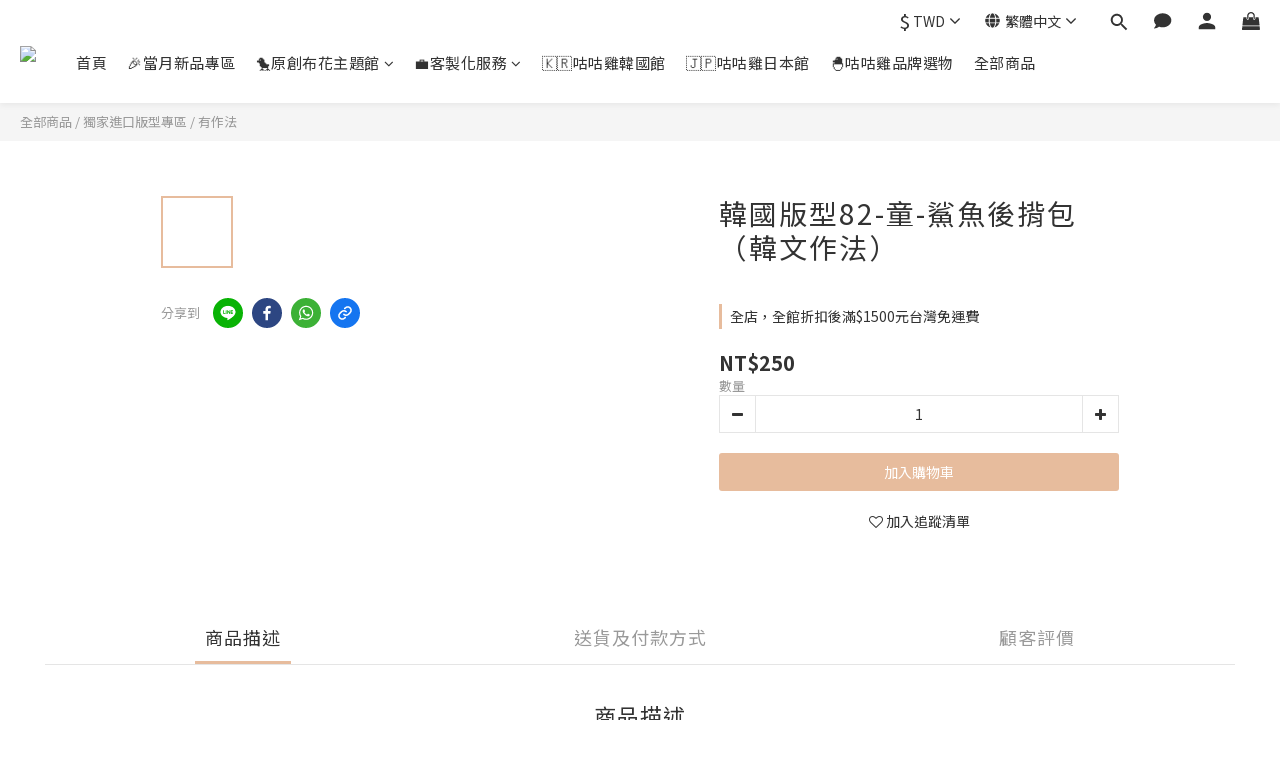

--- FILE ---
content_type: application/javascript
request_url: https://cdn.shoplineapp.com/s/javascripts/currencies.js
body_size: 154
content:
var Currency={rates:{USD:1,CAD:.714924,KRW:681e-6,IDR:6e-5,MOP:.125036,BND:.77128,NTD:.031855,TWD:.031855,HKD:.128452,MYR:.241984,CNY:.141337,VND:38e-6,THB:.031276,SGD:.770772,AUD:.6537,GBP:1.324188,PHP:.017055,AED:.272294,JPY:.006403,EUR:1.159653},convert:function(D,e,r){return D*this.rates[e]/this.rates[r]}};

--- FILE ---
content_type: text/plain
request_url: https://www.google-analytics.com/j/collect?v=1&_v=j102&a=246034767&t=pageview&cu=TWD&_s=1&dl=https%3A%2F%2Fwww.cocochishouse.com%2Fproducts%2F%25E9%259F%2593%25E5%259C%258B%25E7%2589%2588%25E5%259E%258B82-%25E7%25AB%25A5-%25E9%25AF%258A%25E9%25AD%259A%25E5%25BE%258C%25E6%258F%25B9%25E5%258C%2585%25EF%25BC%2588%25E9%259F%2593%25E6%2596%2587%25E4%25BD%259C%25E6%25B3%2595%25EF%25BC%2589&ul=en-us%40posix&dt=%E9%9F%93%E5%9C%8B%E7%89%88%E5%9E%8B82-%E7%AB%A5-%E9%AF%8A%E9%AD%9A%E5%BE%8C%E6%8F%B9%E5%8C%85%EF%BC%88%E9%9F%93%E6%96%87%E4%BD%9C%E6%B3%95%EF%BC%89&sr=1280x720&vp=1280x720&_u=aCDAAEIJAAAAACAMI~&jid=191390591&gjid=1594442487&cid=2105632521.1764511667&tid=UA-72956014-1&_gid=421905458.1764511668&_r=1&_slc=1&pa=detail&pr1id=KUA005801&pr1nm=%E9%9F%93%E5%9C%8B%E7%89%88%E5%9E%8B82-%E7%AB%A5-%E9%AF%8A%E9%AD%9A%E5%BE%8C%E6%8F%B9%E5%8C%85%EF%BC%88%E9%9F%93%E6%96%87%E4%BD%9C%E6%B3%95%EF%BC%89&pr1ca=&pr1br=&pr1va=&pr1pr=&pr1qt=&pr1cc=&pr1ps=0&z=381382241
body_size: -451
content:
2,cG-95GKSB05Q4